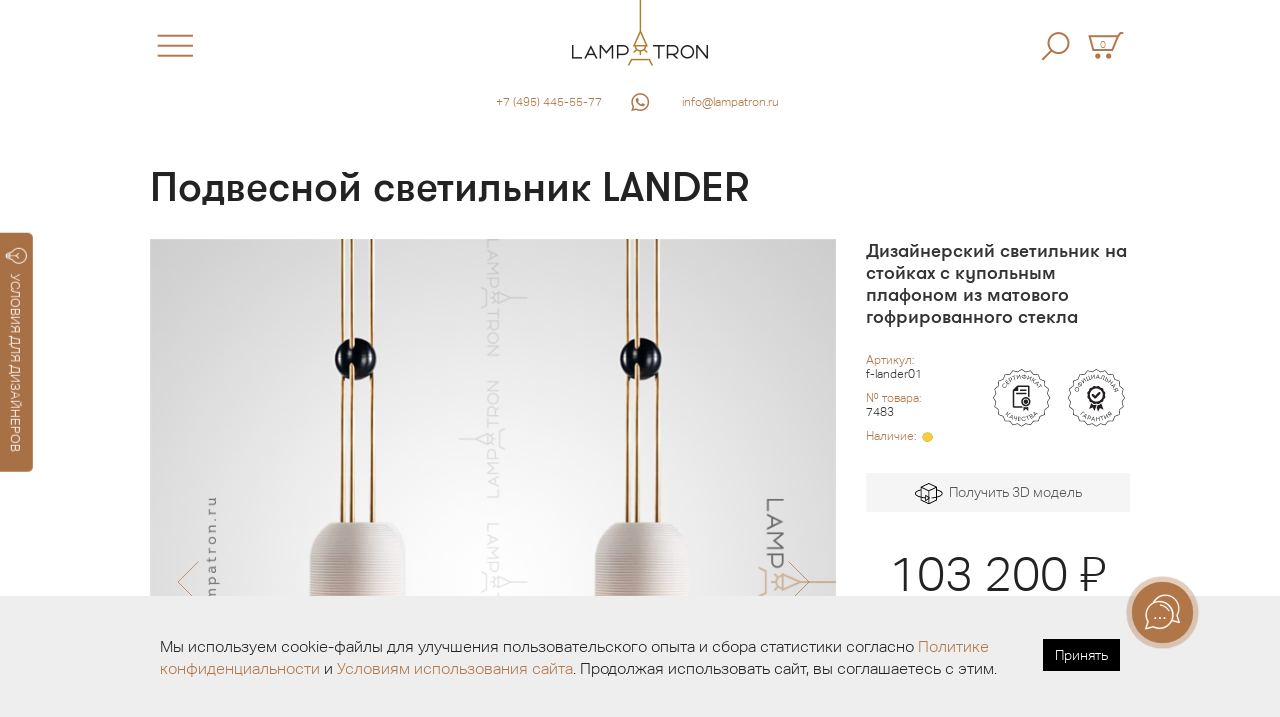

--- FILE ---
content_type: text/html; charset=utf-8
request_url: https://www.lampatron.ru/cat/item/design-lamps-lander/
body_size: 11208
content:








<!doctype html>
<html lang="ru">
    <head>
        <meta charset="utf-8">
        <meta http-equiv="X-UA-Compatible" content="IE=edge">
        
        

        <meta name="viewport" content="width=device-width, initial-scale=1">
        <link rel="shortcut icon" href="/static/img/favicon@2x.png" type="image/png" />
        <link rel="apple-touch-icon" href="/static/img/lights-touch-icon@2x.png">
        <meta name="description" content="Дизайнерский светильник на стойках с купольным плафоном из матового гофрированного стекла" />
        <meta name="keywords" content="lampatron, высокий, освещение, стойки, люстра, дизайнерский, наличие, лампатрон, модерн, светильник, купить, подвесной" />

        <meta name="p:domain_verify" content="0112f96470c76a203b29c4628c8c01cf"/>

        <meta property="og:title" content="Подвесной светильник LANDER ">
        <meta property="og:type" content="website">
        <meta property="og:image" content="https://www.lampatron.ru/media/design-lamps/design-lamps-lander-p767.jpg">
        <meta property="og:image:secure_url" content="https://www.lampatron.ru/media/design-lamps/design-lamps-lander-p767.jpg">
        <meta property="og:image:type" content="image/jpeg">
        <meta name="twitter:card" content="summary_large_image">
        <meta property="og:image:width" content="800">
        <meta property="og:image:height" content="800">

        <meta property="og:url" content="https://www.lampatron.ru/cat/item/design-lamps-lander/" />

        
        
        <meta name="yandex-verification" content="b2ec78e05f1a1508" />
        

        <meta name="google-site-verification" content="pSgZYVkZyAlytxpCh_-gYFBhmjmVPO8V5i72anmXHGs" />

        
            <link rel="stylesheet" href="/static/css/base2.min.css?132">
        


         <link rel="canonical" href="https://www.lampatron.ru/cat/item/design-lamps-lander/">

        
        
        <title>
	

			
				Подвесной светильник LANDER.
			

	

	  Место, где Новинки появляются первыми. Доставка по всей России.

	LAMPATRON: Официальный интернет-магазин дизайнерских люстр и светильников. Шоурум в Москве.

</title>

        



        
            
            <!-- Yandex.Metrika counter -->
<script type="text/javascript" >
  (function(m,e,t,r,i,k,a){m[i]=m[i]||function(){(m[i].a=m[i].a||[]).push(arguments)};
  m[i].l=1*new Date();k=e.createElement(t),a=e.getElementsByTagName(t)[0],k.async=1,k.src=r,a.parentNode.insertBefore(k,a)})
  (window, document, "script", "https://mc.yandex.ru/metrika/tag.js", "ym");

  ym(41118169, "init", {
       clickmap:true,
       trackLinks:true,
       accurateTrackBounce:true,
       webvisor:true,
       ecommerce:"dataLayer"
  });
</script>
<noscript><div><img src="https://mc.yandex.ru/watch/41118169" style="position:absolute; left:-9999px;" alt="" /></div></noscript>
<!-- /Yandex.Metrika counter -->

            
            

            
            <script type="text/javascript">!function(){var t=document.createElement("script");t.type="text/javascript",t.async=!0,t.src='https://vk.com/js/api/openapi.js?169',t.onload=function(){VK.Retargeting.Init("VK-RTRG-1290726-4Glrg"),VK.Retargeting.Hit()},document.head.appendChild(t)}();</script><noscript><img src="https://vk.com/rtrg?p=VK-RTRG-1290726-4Glrg" style="position:fixed; left:-999px;" alt=""/></noscript>


            <!-- Top.Mail.Ru counter -->
<script type="text/javascript">
var _tmr = window._tmr || (window._tmr = []);
_tmr.push({id: "3284054", type: "pageView", start: (new Date()).getTime()});
(function (d, w, id) {
  if (d.getElementById(id)) return;
  var ts = d.createElement("script"); ts.type = "text/javascript"; ts.async = true; ts.id = id;
  ts.src = "https://top-fwz1.mail.ru/js/code.js";
  var f = function () {var s = d.getElementsByTagName("script")[0]; s.parentNode.insertBefore(ts, s);};
  if (w.opera == "[object Opera]") { d.addEventListener("DOMContentLoaded", f, false); } else { f(); }
})(document, window, "tmr-code");
</script>
<noscript><div><img src="https://top-fwz1.mail.ru/counter?id=3284054;js=na" style="position:absolute;left:-9999px;" alt="Top.Mail.Ru" /></div></noscript>
<!-- /Top.Mail.Ru counter -->

            <script async type="text/javascript">
(function ct_load_script() {
var ct = document.createElement('script'); ct.type = 'text/javascript'; ct.async=true; ct.rel="preload";
ct.src = document.location.protocol+'//cc.calltracking.ru/phone.dd163.13804.async.js?nc='+Math.floor(new Date().getTime()/300000);
var s = document.getElementsByTagName('script')[0]; s.parentNode.insertBefore(ct, s);
})();
</script>

        


        
            <!-- Marquiz script start -->
<script>
(function(w, d, s, o){
  var j = d.createElement(s); j.async = true; j.src = '//script.marquiz.ru/v2.js';j.onload = function() {
    if (document.readyState !== 'loading') Marquiz.init(o);
    else document.addEventListener("DOMContentLoaded", function() {
      Marquiz.init(o);
    });
  };
  d.head.insertBefore(j, d.head.firstElementChild);
})(window, document, 'script', {
    host: '//quiz.marquiz.ru',
    region: 'ru',
    id: '693c1b63716bc5001966bf28',
    autoOpen: 90,
    autoOpenFreq: 'once',
    openOnExit: false,
    disableOnMobile: false
  }
);
</script>
<!-- Marquiz script end -->
        


        <!-- wazzup -->
        
            <script>(function(a,m,o,c,r,m){a[m]={id:"392819",hash:"355e59ce1bfe5a9ac4597234baaf879ff9f1896407a4b4aee1e1820dd9479556",locale:"ru",inline:false,setMeta:function(p){this.params=(this.params||[]).concat([p])}};a[o]=a[o]||function(){(a[o].q=a[o].q||[]).push(arguments)};var d=a.document,s=d.createElement('script');s.async=true;s.id=m+'_script';s.src='https://gso.amocrm.ru/js/button.js?1693318716';d.head&&d.head.appendChild(s)}(window,0,'amoSocialButton',0,0,'amo_social_button'));</script>
        

        


        <script type="application/ld+json">
    {
        "@context": "https://schema.org",
        "@type": "Organization",
        "url": "https://www.lampatron.ru/",
        "logo": "https://www.lampatron.ru/static/img/og-image.jpg",
        "contactPoint": [{
            "@type": "ContactPoint",
            "telephone": "+7-495-532-76-95",
            "email": "info@lampatron.ru",
            "address": "г. Москва, ул. Бутлерова, д. 17, офис 3142",
            "contactType": "customer service"
        }]
    }
</script>


    </head>

<body>


<script>

var CookieBanner = (function() {
    return {
        'createCookieWhenBannerIsShown': false,
        'createCookieWhenAcceptIsClicked': true,
        'cookieDuration': 14,                   // Number of days before the cookie expires, and the banner reappears
        'cookieName': 'cookieConsent',          // Name of our cookie
        'cookieValue': 'accepted',              // Value of cookie

        '_createDiv': function(html) {
            var bodytag = document.getElementsByTagName('body')[0];
            var div = document.createElement('div');
            div.setAttribute('id','cookie-law');
            div.innerHTML = html;

            // bodytag.appendChild(div); // Adds the Cookie Law Banner just before the closing </body> tag
            // or
            bodytag.insertBefore(div,bodytag.firstChild); // Adds the Cookie Law Banner just after the opening <body> tag

            document.getElementsByTagName('body')[0].className+=' cookiebanner'; //Adds a class tothe <body> tag when the banner is visible

            if (CookieBanner.createCookieWhenBannerIsShown) {
                CookieBanner.createAcceptCookie();
            }
        },

        '_createCookie': function(name, value, days) {
            var expires;
            if (days) {
                var date = new Date();
                date.setTime(date.getTime()+(days*24*60*60*1000));
                expires = "; expires="+date.toGMTString();
            }
            else {
                expires = "";
            }
            document.cookie = name+"="+value+expires+"; path=/";
        },

        '_checkCookie': function(name) {
            var nameEQ = name + "=";
            var ca = document.cookie.split(';');
            for(var i=0;i < ca.length;i++) {
                var c = ca[i];
                while (c.charAt(0)==' ') c = c.substring(1,c.length);
                if (c.indexOf(nameEQ) == 0) return c.substring(nameEQ.length,c.length);
            }
            return null;
        },

        '_eraseCookie': function(name) {
            CookieBanner._createCookie(name,"",-1);
        },

        'createAcceptCookie': function() {
            CookieBanner._createCookie(CookieBanner.cookieName, CookieBanner.cookieValue, CookieBanner.cookieDuration); // Create the cookie
        },

        'closeBanner': function() {
            var element = document.getElementById('cookie-law');
            element.parentNode.removeChild(element);
        },

        'accept': function() {
            CookieBanner.createAcceptCookie();
            CookieBanner.closeBanner();
        },

        'showUnlessAccepted': function(html) {
            //alert(CookieBanner._checkCookie(CookieBanner.cookieName));
            //alert(document.cookie);
            if(CookieBanner._checkCookie(CookieBanner.cookieName) != CookieBanner.cookieValue){
                CookieBanner._createDiv(html);
            }
        }

    }

})();

// window.onload = function(){
document.addEventListener("DOMContentLoaded", () => {
    //var html = '<p>Our website uses cookies. By continuing we assume your permission to deploy cookies, as detailed in our <a href="/privacy-cookies-policy/" rel="nofollow" title="Privacy &amp; Cookies Policy">privacy and cookies policy</a>. <a class="close-cookie-banner" href="javascript:void(0);" onclick="CookieBanner.accept();"><span>X</span></a></p>'
    var html = '<div class="cookie-box"><div class="cookie-text">' +
        'Мы используем cookie-файлы для улучшения пользовательского опыта и сбора статистики согласно '+
        '<a href="/page/privacy-policy/">Политике конфиденциальности</a> и <a href="/page/terms-of-use/">Условиям использования сайта</a>. Продолжая использовать сайт, вы соглашаетесь с этим. ' +

        '</div>'

    // Add the accept button
    html += '<div class="cookie-btn-box"><a href="javascript:void(0);" onclick="CookieBanner.accept();" class="cookie-btn">Принять</a></div></div>';

    CookieBanner.showUnlessAccepted(html);
    //CookieBanner._eraseCookie('cookieConsent');
});


</script>




    





    <button onclick="Marquiz.showModal('618a91f586e41f003f141186')" class="marquiz-custom-button  marquiz-custom-button-pulse" ><img src="/static/icon/bulb2.svg" class="marquiz-custom-button-icon ">УСЛОВИЯ ДЛЯ ДИЗАЙНЕРОВ</button>






<div id="main-content">

<div class="menu-slider" id="menu-slider">
    <div class="header-box clearfix">

    <div class="menu">
        <div class="close">
            <a href="#" id="menu-close" class="close"><img src="/static/img/close@2x.png" class="icon-close"></a>
        </div>

        <div class="logo-big">
            
            <a href="/"><img src="/static/img/lampatron-big@2x.png" class="logo-big-pix"></a>
        </div>

        <div class="cart">
            <a href="/cart/"><img src="/static/img/cart@2x.png" class="icon-cart"><span class="cart-num">0</span></a>
        </div>
    </div>

    </div>


        <div class="box"><div class="inside">


        <form action="/cat/search/" method="get">
            <div class="search-line" style="margin; 0 auto;">
                 <input type="text" name="q" class="search-input" placeholder="Поиск в каталоге">

                 <input type="image" src="/static/img/search@2x.png" class="search-loop">
            </div>

        </form>
        <div style="margin-top: 10px;">
            <a href="/cat/search/">Расширенный поиск&nbsp;&rarr;</a>

        </div>

        <!-- search form -->


        

        <!-- search form end -->

        </div></div>

        <div class="menu-items">
        <ul class="menu-items-ul">
        
            
                 <li class="menu-items-li"><a href="/opt/">♥ Сотрудничество ♥</a></li>
            
        
            
                 <li class="menu-items-li"><a href="/page/contact/">Контакты</a></li>
            
        
            
                 <li class="menu-items-li"><a href="/blog/vs/">• Выбор по картинкам в интернете: Ожидание и реальность •</a></li>
            
        
            
                 <li class="menu-items-li"><a href="https://www.lampatron.ru/page/showroom/">• ШОУРУМ •</a></li>
            
        
            
                 <li class="menu-items-li"><a href="/cat/new/">• НОВИНКИ •</a></li>
            
        
            
                 <li class="menu-items-li"><a href="/page/whitegloves/">«Свет в Белых Перчатках» ᶰᵉʷ</a></li>
            
        
            
                 <li class="menu-items-li"><a href="https://www.lampatron.ru/cat/bysubtype/design-lamps/chand/">Люстры</a></li>
            
        
            
                 <li class="menu-items-li"><a href="https://www.lampatron.ru/cat/new/#rings">Люстры кольцевые</a></li>
            
        
            
                 <li class="menu-items-li"><a href="https://www.lampatron.ru/cat/bysubtype/design-lamps/pendants/">Светильники и подвесной свет</a></li>
            
        
            
                 <li class="menu-items-li"><a href="https://www.lampatron.ru/cat/bysubtype/design-lamps/braa/">Бра и настенное освещение</a></li>
            
        
            
                 <li class="menu-items-li"><a href="https://www.lampatron.ru/cat/bysubtype/design-lamps/reyka/">Люстры на кухню | Реечные светильники</a></li>
            
        
            
                 <li class="menu-items-li"><a href="https://www.lampatron.ru/cat/new/#ceiling">Потолочные светильники</a></li>
            
        
            
                 <li class="menu-items-li"><a href="https://www.lampatron.ru/cat/bysubtype/design-lamps/ceiling-chandelier/">Люстры для низких потолков</a></li>
            
        
            
                 <li class="menu-items-li"><a href="https://www.lampatron.ru/cat/new/#floorlamps">Торшеры</a></li>
            
        
            
                 <li class="menu-items-li"><a href="https://www.lampatron.ru/cat/new/#tablelamps">Настольные лампы</a></li>
            
        
            
                 <li class="menu-items-li"><a href="https://www.lampatron.ru/cat/new/#spots">Точечный свет</a></li>
            
        
            
                 <li class="menu-items-li"><a href="/page/skylinetrack/">Натяжная трековая система SKYLINE ᶰᵉʷ</a></li>
            
        
            
                 <li class="menu-items-li"><a href="https://www.lampatron.ru/page/striplight/">Конструктор освещения STRIPLIGHT</a></li>
            
        
            
                 <li class="menu-items-li"><a href="https://www.lampatron.ru/page/dna-system/">Гибкая трековая система DNA ᶰᵉʷ</a></li>
            
        
            
                 <li class="menu-items-li"><a href="https://www.lampatron.ru/page/hi5/">Ультратонкая магнитная система — Hi5 ᶰᵉʷ</a></li>
            
        
            
                 <li class="menu-items-li menu-items-li-sep"></li>
            
        
            
                 <li class="menu-items-li menu-items-li-sep"></li>
            
        
            
                 <li class="menu-items-li"><a href="/opt/">• Оптовым покупателям •</a></li>
            
        
            
                 <li class="menu-items-li"><a href="https://www.lampatron.ru/page/distributors/">• Магазинам и дистрибьюторам •</a></li>
            
        
            
                 <li class="menu-items-li menu-items-li-sep"></li>
            
        
            
                 <li class="menu-items-li menu-items-li-sep"></li>
            
        
            
                 <li class="menu-items-li"><a href="/page/delivery/">Доставка и оплата</a></li>
            
        
            
                 <li class="menu-items-li"><a href="/page/reclamation/">Возврат и обмен товара</a></li>
            
        
            
                 <li class="menu-items-li"><a href="/page/job/">Вакансии</a></li>
            
        
            
                 <li class="menu-items-li menu-items-li-sep"></li>
            
        
            
                 <li class="menu-items-li menu-items-li-sep"></li>
            
        
            
                 <li class="menu-items-li"><a href="/page/lumins/">Как выбирать светодиодную люстру</a></li>
            
        
            
                 <li class="menu-items-li"><a href="https://www.lampatron.ru/page/socket/">Цоколи ламп для светильников и люстр — как выбрать?</a></li>
            
        
            
                 <li class="menu-items-li"><a href="https://www.lampatron.ru/blog/kitchen/">Люстры на кухню, как выбрать?</a></li>
            
        
            
                 <li class="menu-items-li"><a href="https://lampatron.club/category/live/">• Проекты •</a></li>
            
        
            
                 <li class="menu-items-li"><a href="https://www.lampatron.ru/blog/vs/">• Почему наш свет того стоит •</a></li>
            
        
            
                 <li class="menu-items-li menu-items-li-sep"></li>
            
        
            
                 <li class="menu-items-li"><a href="/page/terms-of-use/">Условия использования Сайта</a></li>
            
        
            
                 <li class="menu-items-li"><a href="/page/privacy-policy/">Политика обработки персональных данных</a></li>
            
        
        </ul>
        </div>

     <div class="menu-contact">
        <ul>
            <li><div class="ya-phone"><a href="tel:+7 (495) 445-55-77">+7 (495) 445-55-77</a></div></li>

            

            
            
            <li><a href="mailto:info@lampatron.ru">info@lampatron.ru</a></li>

        </ul>
    </div>


    <div class="menu-contact">
        <ul>

            

            

            
                <li><a href="https://t.me/lampatron" target="blank"><img src="/static/icon/telegram-bej.svg" width="28" class="icon-menu"></a></li>
            

            
                <li><a href="https://vk.com/lampatron" target="blank"><img src="/static/icon/vk-bej.svg" width="28" class="icon-menu"></a></li>
            


            
                <li><a href="https://wa.me/79859224848?text=Привет,%20Лампатрон" target="blank"><img src="/static/icon/whatsapp-bej.svg"  class="icon-menu2" width="34"></a></li>
            


        </ul>
    </div>



</div>



<header id="intro" >
    <div class="header-box">
    <div class="hamburger">
        <a href="#" id="menu-open" class="hamburger"><img src="/static/img/hamburger@2x.png" class="icon-hamburger"></a>
    </div>


    <div class="logo">
        <a href="/"><img src="/static/img/lampatron-wide-logo-3@2x.png" class="logo-pix"></a>

        <div class="logo-phone">
            <div class="logo-phone-line"><div class="ya-phone"><a href="tel:+7 (495) 445-55-77">+7 (495) 445-55-77</a></div></div>
            
        </div>

    </div>




    <div class="cart">

            <a href="/cart/"><img src="/static/img/cart@2x.png" class="icon-cart"><span class="cart-num">0</span></a>

            <a href="/cat/search/" class="hide-on-mobile"><img src="/static/img/search@2x.png" class="icon-searchme"></a>

            


    </div>
    </div>

</header>

<div class="top-contact" >
    <div class="top-contact-item1">
        <span class="top-contact-text"><a href="tel:+7 (495) 445-55-77">+7 (495) 445-55-77</a></span>
    </div>
    <div class="top-contact-item-c">
        <a href="https://wa.me/79859224848?text=Привет,%20Лампатрон" target="blank"><img src="/static/icon/whatsapp-bej.svg"  width="20"></a>
    </div>
    <div class="top-contact-item2 ">
        <span class="top-contact-text">&nbsp;<a href="mailto:info@lampatron.ru">info@lampatron.ru</a></span>
    </div>
</div>




<div id="content">















<section class="box">
<div class="inside">

	
		<h1>
			
				Подвесной светильник LANDER
			

		</h1>
	

	<div class="prod-info">

		<div class="prod-pix-box" id="prod-pix-box">

			<div class="prod-pixx" id='prod-pixx'>
				<div ><img src="/media/design-lamps/design-lamps-lander-b433.jpg" class="prod-pix1" title="LANDER - Светильники">
				</div>
			 	
			 		<div><img src="/static/img/prod-loading.png" data-original="/media/design-lamps/7483/lander-p926.jpg" class="prod-pix1" data-lazy="/media/design-lamps/7483/lander-p926.jpg" id="bigpix-73804" data-big-num="1"></div>
			 	
			 		<div><img src="/static/img/prod-loading.png" data-original="/media/design-lamps/7483/lander-p254.jpg" class="prod-pix1" data-lazy="/media/design-lamps/7483/lander-p254.jpg" id="bigpix-73724" data-big-num="2"></div>
			 	
			 		<div><img src="/static/img/prod-loading.png" data-original="/media/design-lamps/7483/lander-p544.jpg" class="prod-pix1" data-lazy="/media/design-lamps/7483/lander-p544.jpg" id="bigpix-73723" data-big-num="3"></div>
			 	
			 		<div><img src="/static/img/prod-loading.png" data-original="/media/design-lamps/7483/lander-p298.jpg" class="prod-pix1" data-lazy="/media/design-lamps/7483/lander-p298.jpg" id="bigpix-73731" data-big-num="4"></div>
			 	
			 		<div><img src="/static/img/prod-loading.png" data-original="/media/design-lamps/7483/lander-p104.jpg" class="prod-pix1" data-lazy="/media/design-lamps/7483/lander-p104.jpg" id="bigpix-73728" data-big-num="5"></div>
			 	
			 		<div><img src="/static/img/prod-loading.png" data-original="/media/design-lamps/7483/lander-p513.jpg" class="prod-pix1" data-lazy="/media/design-lamps/7483/lander-p513.jpg" id="bigpix-73727" data-big-num="6"></div>
			 	
			 		<div><img src="/static/img/prod-loading.png" data-original="/media/design-lamps/7483/lander-p235.jpg" class="prod-pix1" data-lazy="/media/design-lamps/7483/lander-p235.jpg" id="bigpix-73725" data-big-num="7"></div>
			 	
			 		<div><img src="/static/img/prod-loading.png" data-original="/media/design-lamps/7483/lander-p377.jpg" class="prod-pix1" data-lazy="/media/design-lamps/7483/lander-p377.jpg" id="bigpix-73726" data-big-num="8"></div>
			 	
			 		<div><img src="/static/img/prod-loading.png" data-original="/media/design-lamps/7483/lander-p432.jpg" class="prod-pix1" data-lazy="/media/design-lamps/7483/lander-p432.jpg" id="bigpix-73729" data-big-num="9"></div>
			 	
			 		<div><img src="/static/img/prod-loading.png" data-original="/media/design-lamps/7483/lander-p705.jpg" class="prod-pix1" data-lazy="/media/design-lamps/7483/lander-p705.jpg" id="bigpix-73730" data-big-num="10"></div>
			 	
			 		<div><img src="/static/img/prod-loading.png" data-original="/media/design-lamps/7483/lander-p823.jpg" class="prod-pix1" data-lazy="/media/design-lamps/7483/lander-p823.jpg" id="bigpix-73732" data-big-num="11"></div>
			 	

			</div>

			<div class="prod-slidexx">
				<div><img src="/media/design-lamps/design-lamps-lander-b433_jpg_200x200_sharpen_q90.jpg" class="prod-slidexx-item" ></div>
			
				<div><img src="/media/design-lamps/7483/lander-p926_jpg_200x200_sharpen_q90.jpg" class="prod-slidexx-item" alt=""></div>
				
				<div><img src="/media/design-lamps/7483/lander-p254_jpg_200x200_sharpen_q90.jpg" class="prod-slidexx-item" alt=""></div>
				
				<div><img src="/media/design-lamps/7483/lander-p544_jpg_200x200_sharpen_q90.jpg" class="prod-slidexx-item" alt=""></div>
				
				<div><img src="/media/design-lamps/7483/lander-p298_jpg_200x200_sharpen_q90.jpg" class="prod-slidexx-item" alt=""></div>
				
				<div><img src="/media/design-lamps/7483/lander-p104_jpg_200x200_sharpen_q90.jpg" class="prod-slidexx-item" alt=""></div>
				
				<div><img src="/media/design-lamps/7483/lander-p513_jpg_200x200_sharpen_q90.jpg" class="prod-slidexx-item" alt=""></div>
				
				<div><img src="/media/design-lamps/7483/lander-p235_jpg_200x200_sharpen_q90.jpg" class="prod-slidexx-item" alt=""></div>
				
				<div><img src="/media/design-lamps/7483/lander-p377_jpg_200x200_sharpen_q90.jpg" class="prod-slidexx-item" alt=""></div>
				
				<div><img src="/media/design-lamps/7483/lander-p432_jpg_200x200_sharpen_q90.jpg" class="prod-slidexx-item" alt=""></div>
				
				<div><img src="/media/design-lamps/7483/lander-p705_jpg_200x200_sharpen_q90.jpg" class="prod-slidexx-item" alt=""></div>
				
				<div><img src="/media/design-lamps/7483/lander-p823_jpg_200x200_sharpen_q90.jpg" class="prod-slidexx-item" alt=""></div>
				


			</div>
			

			<div class="paging-goto"><span class="paging-goto-curr">1/12</span> &nbsp;&nbsp;


				

					<a href="#to-1-4" class="slick-goto active" data-slick-goto="0">1&ndash;4</a>

				

					<a href="#to-5-12" class="slick-goto " data-slick-goto="4">5&ndash;12</a>

				


				

			</div>

			

			


			



			

			<aside class="prod-rel-box prod-rel-box-big">
				<h4 class="prod-rel-title">С этим товаром выбирают</h4>
			<div class="prod-rel">
				

					<div class="prod-rel-item">
						<a href="/cat/item/design-lamps-liebe/">
							<img src="/media/design-lamps/design-lamps-liebe-599-p217_jpg_200x200_sharpen_q90.jpg" class="prod-rel-pix" alt="LIEBE">
						<span class="prod-rel-item-title">LIEBE</span>
						</a>
					</div>

				

					<div class="prod-rel-item">
						<a href="/cat/item/design-lamps-clarity/">
							<img src="/media/design-lamps/design-lamps-clarity-p296_jpg_200x200_sharpen_q90.jpg" class="prod-rel-pix" alt="CLARITY">
						<span class="prod-rel-item-title">CLARITY</span>
						</a>
					</div>

				

					<div class="prod-rel-item">
						<a href="/cat/item/design-lamps-jolly/">
							<img src="/media/design-lamps/design-lamps-jolly-p208_jpg_200x200_sharpen_q90.jpg" class="prod-rel-pix" alt="JOLLY">
						<span class="prod-rel-item-title">JOLLY</span>
						</a>
					</div>

				

					<div class="prod-rel-item">
						<a href="/cat/item/design-lamps-jozefina/">
							<img src="/media/design-lamps/design-lamps-jozefina-p910_jpg_200x200_sharpen_q90.jpg" class="prod-rel-pix" alt="JOZEFINA">
						<span class="prod-rel-item-title">JOZEFINA</span>
						</a>
					</div>

				

					<div class="prod-rel-item">
						<a href="/cat/item/design-lamps-antti/">
							<img src="/media/design-lamps/design-lamps-lolita-663-p506_jpg_200x200_sharpen_q90.jpg" class="prod-rel-pix" alt="ANTTI">
						<span class="prod-rel-item-title">ANTTI</span>
						</a>
					</div>

				

					<div class="prod-rel-item">
						<a href="/cat/item/design-lamps-taisto/">
							<img src="/media/design-lamps/design-lamps-taisto-212-p155_jpg_200x200_sharpen_q90.jpg" class="prod-rel-pix" alt="TAISTO">
						<span class="prod-rel-item-title">TAISTO</span>
						</a>
					</div>

				

					<div class="prod-rel-item">
						<a href="/cat/item/design-lamps-lyse/">
							<img src="/media/design-lamps/design-lamps-lyse-p714_jpg_200x200_sharpen_q90.jpg" class="prod-rel-pix" alt="LYSE">
						<span class="prod-rel-item-title">LYSE</span>
						</a>
					</div>

				

					<div class="prod-rel-item">
						<a href="/cat/item/design-lamps-palomba/">
							<img src="/media/design-lamps/design-lamps-palomba-p435_jpg_200x200_sharpen_q90.jpg" class="prod-rel-pix" alt="PALOMBA">
						<span class="prod-rel-item-title">PALOMBA</span>
						</a>
					</div>

				

					<div class="prod-rel-item">
						<a href="/cat/item/design-lamps-dagfin/">
							<img src="/media/design-lamps/design-lamps-dagfin-466-p934_jpg_200x200_sharpen_q90.jpg" class="prod-rel-pix" alt="DAGFIN">
						<span class="prod-rel-item-title">DAGFIN</span>
						</a>
					</div>

				

					<div class="prod-rel-item">
						<a href="/cat/item/design-lamps-tolle/">
							<img src="/media/design-lamps/design-lamps-tolle-310-p407_jpg_200x200_sharpen_q90.jpg" class="prod-rel-pix" alt="TOLLE">
						<span class="prod-rel-item-title">TOLLE</span>
						</a>
					</div>

				

					<div class="prod-rel-item">
						<a href="/cat/item/design-lamps-lander-wall/">
							<img src="/media/design-lamps/design-lamps-lander-wall-p239_jpg_200x200_sharpen_q90.jpg" class="prod-rel-pix" alt="LANDER WALL">
						<span class="prod-rel-item-title">LANDER WALL</span>
						</a>
					</div>

				
			</div>
			</aside>

			


		</div>

		<div class="prod-text">

			<div class="prod-val">
				
				<h2 class="prod-headline-h2">Дизайнерский светильник на стойках с купольным плафоном из матового гофрированного стекла</h2>
				<div class="prod-art-box clearfix">
					<div class="prod-art-left">
						<div class="prod-articil" style="line-height: 120%; margin-bottom: 10px; ">Артикул: <br><span id="articul" style="color: #333">f-lander01</span></div>

						<div class="prod-articil" style="line-height: 120%; margin-bottom: 10px; ">№ товара: <br><span style="color: #333" id="prod-full-id">7483</span></div>


						<div class="prod-articil" style="line-height: 120%">Наличие: <span id="deliver" style="color: #333">&nbsp;<img src="/static/icon/avalible-circle-yellow.svg" style="display: inline; height: 0.9em;"></span></div>


					</div>
					<div class="prod-cert-right">
						<img src="/static/img/icon-guard.svg" class="prod-cert-svg">
					</div>
				</div>
				

				
					<div style="margin-top: 30px;"><a href="https://mrqz.me/62feaf0ca16239004f48f73a" class="down3d"><img src="/static/icon/down3d.svg" class="icon-3d">&nbsp;&nbsp;Получить 3D модель</a><div>
				

				

				


				
			</div>
		
			<div class="prod-price-box"  >

				
					<span id="prod-price-digit">103&nbsp;200</span> <span class="rub">Я</span>
					
				



			</div>
			

			

			
			<div class="prod-button">

				<form method="get" action="/cart/add2/" accept-charset="utf-8" id="form-add-item">
				
				<input type="hidden" name="add_id" id="id_add_id" value="7483">
				
				
				
				<input type="submit" class="button-buy3" value=" Добавить в корзину " id="add-item">
				</form>

			



				


				

				

				
					<a href="https://mrqz.me/689d10c6f2937a0019003c32" class="button-white" target="blank" >► Получить живые фото или видео этой модели</a>
				


				


				
				<br>
				<p class="prod-headline-h2" style="margin-bottom: -20px;">Характеристики</p>
				    


<table class="tab-info">
	
		<tr>
			
				
					<td>Материал</td>
				

				<td>Латунь, Стекло, Мрамор</td>
			

		</tr>
	
		<tr>
			
				
					<td>Цвета</td>
				

				<td>Латунь</td>
			

		</tr>
	
		<tr>
			
				
					<td>Размеры</td>
				

				<td>(Диаметр × Высота)</td>
			

		</tr>
	
		<tr>
			
				
					<td>3 лампы</td>
				

				<td>Ø 22 × 135 см</td>
			

		</tr>
	
		<tr>
			
				
					<td>Плафон</td>
				

				<td>Ø 22 × 40 см</td>
			

		</tr>
	
		<tr>
			
				
					<td>Тип цоколя</td>
				

				<td>Е14</td>
			

		</tr>
	

</table>


				



<div class="prod-nb3">
    <ul>

<li><img src="/media/icons/snowflakejpg-ico384.jpg" class="prod-nb3-icon"><p><strong>«ЗИМНИЙ СКИДКОПАД 2026»</strong> </p> <p>► <strong>-20% на ВСЕ</strong> по ПРОМОКОДУ <strong>«SNEGOWEEK26»</strong>. </p> <p>► <strong>до -50%</strong> на складские модели из наличия в Москве! </p> <p>Каталог и промокод на модели в наличии со скидками тут:</p> <p>► <a href="https://mrqz.me/693c1b63716bc5001966bf28"><strong>Получить каталог со скидками</strong></a>. </p> <p>Скорее забирайте ваши светильники на праздничных условиях, пока это не сделал другой Дед Мороз!</p> <hr /></li>


<li><img src="/media/icons/ico-tag-03jpg-ico105.jpg" class="prod-nb3-icon"><p><strong>Нужен свет до Нового Года?</strong> </p> <p><strong>Получите полный каталог люстр и светильников <a href="https://mrqz.me/68c0967ba7598a0019e612e8">В НАЛИЧИИ</a> на складе в Москве</strong></p> <p><a href="https://mrqz.me/68c0967ba7598a0019e612e8"><strong>● ПОЛУЧИТЬ СПИСОК ●</strong></a> </p> <hr /></li>


<li><img src="/media/icons/ico-heart-02jpg-ico212.jpg" class="prod-nb3-icon"><p><strong>Вы дизайнер интерьера, комплектатор, архитектор или оптовый покупатель?</strong> </p> <p><a href="https://mrqz.me/618a91f586e41f003f141186">Прямо сейчас получите лучшие условия работы на рынке освещения России.</a></p> <p><a href="https://mrqz.me/618a91f586e41f003f141186"><strong>● ПОЛУЧИТЬ УСЛОВИЯ ●</strong></a> </p> <hr /></li>


<li><img src="/media/icons/telegram-logo3png-ico488.png" class="prod-nb3-icon"><p><strong>Остались вопросы?</strong> </p> <p><a href="https://t.me/lampatron_bot"><strong>Получите консультацию менеджера в Telegram</strong></a> </p> <p><a href="https://t.me/lampatron_bot">● <strong>ПОЛУЧИТЬ КОНСУЛЬТАЦИЮ</strong> ●</a> </p> <hr /></li>


<li><img src="/media/icons/ico-whats-02jpg-ico556.jpg" class="prod-nb3-icon"><p><a href="https://wa.me/79859224848"><strong>Получите консультацию менеджера по WhatsApp</strong></a> </p> <p><a href="https://wa.me/79859224848">● <strong>ПОЛУЧИТЬ КОНСУЛЬТАЦИЮ</strong> ●</a> </p> <hr /></li>


    </ul>
</div>




			</div>

			

			<aside class="prod-rel-box prod-rel-box-small">
				<h4 class="prod-rel-title">С этим товаром выбирают</h4>
			<div class="prod-rel">
				

					<div class="prod-rel-item">
						<a href="/cat/item/design-lamps-liebe/">
							<img src="/media/design-lamps/design-lamps-liebe-599-p217_jpg_200x200_sharpen_q90.jpg" class="prod-rel-pix" alt="LIEBE">
						<span class="prod-rel-item-title">LIEBE</span>
						</a>
					</div>

				

					<div class="prod-rel-item">
						<a href="/cat/item/design-lamps-clarity/">
							<img src="/media/design-lamps/design-lamps-clarity-p296_jpg_200x200_sharpen_q90.jpg" class="prod-rel-pix" alt="CLARITY">
						<span class="prod-rel-item-title">CLARITY</span>
						</a>
					</div>

				

					<div class="prod-rel-item">
						<a href="/cat/item/design-lamps-jolly/">
							<img src="/media/design-lamps/design-lamps-jolly-p208_jpg_200x200_sharpen_q90.jpg" class="prod-rel-pix" alt="JOLLY">
						<span class="prod-rel-item-title">JOLLY</span>
						</a>
					</div>

				

					<div class="prod-rel-item">
						<a href="/cat/item/design-lamps-jozefina/">
							<img src="/media/design-lamps/design-lamps-jozefina-p910_jpg_200x200_sharpen_q90.jpg" class="prod-rel-pix" alt="JOZEFINA">
						<span class="prod-rel-item-title">JOZEFINA</span>
						</a>
					</div>

				

					<div class="prod-rel-item">
						<a href="/cat/item/design-lamps-antti/">
							<img src="/media/design-lamps/design-lamps-lolita-663-p506_jpg_200x200_sharpen_q90.jpg" class="prod-rel-pix" alt="ANTTI">
						<span class="prod-rel-item-title">ANTTI</span>
						</a>
					</div>

				

					<div class="prod-rel-item">
						<a href="/cat/item/design-lamps-taisto/">
							<img src="/media/design-lamps/design-lamps-taisto-212-p155_jpg_200x200_sharpen_q90.jpg" class="prod-rel-pix" alt="TAISTO">
						<span class="prod-rel-item-title">TAISTO</span>
						</a>
					</div>

				

					<div class="prod-rel-item">
						<a href="/cat/item/design-lamps-lyse/">
							<img src="/media/design-lamps/design-lamps-lyse-p714_jpg_200x200_sharpen_q90.jpg" class="prod-rel-pix" alt="LYSE">
						<span class="prod-rel-item-title">LYSE</span>
						</a>
					</div>

				

					<div class="prod-rel-item">
						<a href="/cat/item/design-lamps-palomba/">
							<img src="/media/design-lamps/design-lamps-palomba-p435_jpg_200x200_sharpen_q90.jpg" class="prod-rel-pix" alt="PALOMBA">
						<span class="prod-rel-item-title">PALOMBA</span>
						</a>
					</div>

				

					<div class="prod-rel-item">
						<a href="/cat/item/design-lamps-dagfin/">
							<img src="/media/design-lamps/design-lamps-dagfin-466-p934_jpg_200x200_sharpen_q90.jpg" class="prod-rel-pix" alt="DAGFIN">
						<span class="prod-rel-item-title">DAGFIN</span>
						</a>
					</div>

				

					<div class="prod-rel-item">
						<a href="/cat/item/design-lamps-tolle/">
							<img src="/media/design-lamps/design-lamps-tolle-310-p407_jpg_200x200_sharpen_q90.jpg" class="prod-rel-pix" alt="TOLLE">
						<span class="prod-rel-item-title">TOLLE</span>
						</a>
					</div>

				

					<div class="prod-rel-item">
						<a href="/cat/item/design-lamps-lander-wall/">
							<img src="/media/design-lamps/design-lamps-lander-wall-p239_jpg_200x200_sharpen_q90.jpg" class="prod-rel-pix" alt="LANDER WALL">
						<span class="prod-rel-item-title">LANDER WALL</span>
						</a>
					</div>

				
			</div>
			</aside>

			

		</div>

	<!-- end of prod-info -->
	</div>



</div>
</section>



<section class="box ">
<div class="inside t01">
	<div class="t01-text ul-nice">
		
	Дизайнерский светильник на стойках с купольным плафоном из матового гофрированного стекла F-LANDER01 создан для тех, кто ценит сочетание лофта, скандинавского стиля и современного минимализма. Этот потолочный подвес из латунных элементов и изящного стекла в латунном цвете создает мягкое, рассеянное освещение, идеально подходящее для гостиной или кухни в стиле модерн или в стиле лофт. Купол с тонкими линиями и плавными формами придает интерьеру атмосферу спокойствия и утонченного вкуса, а три источника света обеспечивают равномерное освещение пространства без перегрузки. Такой светильник легко впишется в интерьер с элементами мрамора или дерева, создавая уютную и стильную атмосферу. Приобрети этот элегантный подвес на сайте LAMPATRON и обнови свою квартиру элегантной гармонией цветов и материалов.
	</div>
</div>
</section>
<br>


<!-- itemscope Product -->
<div itemtype="https://schema.org/Product" itemscope>
	<meta itemprop="sku" content="F-LANDER01" />
	<meta itemprop="name" content="Подвесной светильник LANDER" />
	<meta itemprop="description" content="Дизайнерский светильник на стойках с купольным плафоном из матового гофрированного стекла" />
    <div itemprop="brand" itemtype="http://schema.org/Brand" itemscope>
    	<meta itemprop="name" content="Лампатрон" />
    </div>

    <link itemprop="image" href="https://www.lampatron.ru/media/design-lamps/design-lamps-lander-b433.jpg" />


    <div itemprop="offers" itemscope itemtype="http://schema.org/Offer">
    	<link itemprop="url" href="https://www.lampatron.ru/cat/item/design-lamps-lander/" />
		<meta itemprop="priceCurrency" content="RUB" />
		<meta itemprop="price" content="103200" />
	</div>

</div>




<!-- itemscope ImageObject -->
<div itemscope itemtype="https://schema.org/ImageObject">
<meta itemprop="description" content="LANDER - Дизайнерский светильник на стойках с купольным плафоном из матового гофрированного стекла" />
<img src="https://www.lampatron.ru/media/design-lamps/design-lamps-lander-b433.jpg"
  alt="Подвесной светильник LANDER "
  itemprop="contentUrl" style="display: none" />
<meta itemprop="name" content="LANDER - Дизайнерский светильник на стойках с купольным плафоном из матового гофрированного стекла">
<meta itemprop="width" content="800">
<meta itemprop="height" content="800">
</div>









<section class="box bg-2">
<div class="inside">

<table class="prev-next2">
<tr>
	<td width="50">
		<a href="/cat/item/design-lamps-lakin/">
		<div class="prev-next2-thumbs"><img src="/media/design-lamps/design-lamps-lakin-b170_jpg_100x100_crop_sharpen_q90.jpg"><img src="/static/img/arrow-left2.png" class="prev-next2-arr2"></div>
		</a>

	</td>
	<td width="40%">
		<div class="prev-next2-title prev-next2-prev">
			<a href="/cat/item/design-lamps-lakin/">LAKIN</a>
		</div>
	</td>
	<td width="120" nowrap align="center">
		<div class="prev-next2-title">
		<a href="/cat/bytype/design-lamps/" class="back-box"><img src="/static/img/arrow-up2.png" class="back-arr2"><span class="prev-next2-title">Назад</span></a>
		</div>
	</td>
	<td width="40%" align="right">
		<div class="prev-next2-title prev-next2-next">
			<a href="/cat/item/design-lamps-palomba/">PALOMBA</a>
		</div>
	</td>
	<td width="50">
	<a href="/cat/item/design-lamps-palomba/"><div class="prev-next2-thumbs"><img src="/media/design-lamps/design-lamps-palomba-b878_jpg_100x100_crop_sharpen_q90.jpg" ><img src="/static/img/arrow-right2.png" class="prev-next2-arr2"></div></a>
	</td>

	</tr>

</table>

</div>
</section>




 



</div>



<footer id="footer">
    <div class="footer-box">



    <div class="footer-col">
    <ul>
        
            
            <li><a href="/page/contact/">Контакты</a></li>
            

        
            
            <li><a href="https://www.lampatron.ru/page/showroom/">Шоурум</a></li>
            

        
            
            <li><a href="/page/distributors/">Магазинам и дистрибьюторам</a></li>
            

        
            
            <li><a href="https://www.lampatron.ru/opt/">Дизайнерам интерьера</a></li>
            

        
            
            <li><a href="/opt/">Оптовым покупателям</a></li>
            

        
            
            <li><a href="https://www.lampatron.ru/page/job/">Вакансии</a></li>
            

        
    </ul>
    </div>

    <div class="footer-col">
    <ul>
        
            
            <li><a href="/page/delivery/">Доставка и оплата</a></li>
            

        
            
            <li><a href="/page/reclamation/">Возврат и обмен товара</a></li>
            

        
            
            <li><a href="/page/oferta/">Договор оферты</a></li>
            

        
            
            <li><a href="/page/terms-of-use/">Условия использования Сайта</a></li>
            

        
            
            <li><a href="/page/privacy-policy/">Политика обработки персональных данных</a></li>
            

        
    </ul>
    </div>

    <div class="footer-col">
    <ul>
        <li>&copy; <a href="https://www.lampatron.ru">Lampatron.ru</a>, 2014&mdash;2026</li>
        <li>г. Москва. ул. Бутлерова, д. 17</li>
        <li>Телефон:&nbsp;<div class="ya-phone" style="display:inline-block"><a href="tel:+7 (495) 445-55-77">+7 (495) 445-55-77</a></div></li>
        
        <li>E-mail: <a href="mailto:info@lampatron.ru">info@lampatron.ru</a></li>
        

        <li>
            

            

            
                <a href="https://t.me/lampatron" target="blank"><img src="/static/icon/telegram-w.svg" width="26" class="icon-menu"></a>&nbsp;&nbsp;&nbsp;
            

            
                <a href="https://vk.com/lampatron" target="blank"><img src="/static/icon/vk-w.svg" width="26" class="icon-menu"></a>&nbsp;&nbsp;&nbsp;
            


            
                <a href="https://wa.me/79859224848?text=Привет,%20Лампатрон" target="blank"><img src="/static/icon/whatsapp-w.svg" class="icon-menu2" width="38" ></a>&nbsp;&nbsp;&nbsp;
            

        </li>

        <li class="developer">Разработка &mdash; <a href="https://www.evid.ru">Evid.ru</a></li>
    </ul>
    </div>


    </div>
</footer>

</div> <!-- end #main-content -->

<div id="prod-shadow">
<div class="prod-slider" id="prod-slider">
    <div class="header-box clearfix">
    <div class="menu">
        <div class="close">
            <a href="#" id="prod-close" class="close"><img src="/static/img/close@2x.png" class="icon-close"></a>
        </div>

        <div class="logo-big">
            
        </div>

        <div class="cart">
            <a href="/cart/"><img src="/static/img/cart@2x.png" class="icon-cart"><span class="cart-num">0</span></a>
        </div>
    </div>
    </div>


    <div id="prod-content" class="prod-content">


    </div>
</div>
</div>


<div class="prod-gotop" id="prod-gotop">
<div class="prod-gotop-box">
    <a href="#" id="prod-gotop-link"><img src="/static/img/arrow-gotop.svg" class="prod-gotop-arrow"></a>
</div>
</div>






    <script src="/static/js/jquery-1.11.2.min.js"></script>
    <script src="/static/js/jquery-migrate-1.3.0.js"></script>
    <script src="/static/js/jquery.cookie.js"></script>
    <script src="/static/js/jquery.populate.js"></script>
    <script src="/static/js/jquery.scrollTo.js"></script>
    <script src="/static/js/slick.js"></script>
    
    <script src="/static/js/jquery.browser.js"></script>
    <script src="/static/js/jquery.lazyload.min.js"></script>
    <script src="/static/js/jquery.history.js"></script>

    <script src="/static/js/plyr.min.js"></script>
    <script src="/static/js/jquery.form.min.js"></script>

    <script type="text/javascript" src="/static/smart-selects/admin/js/chainedfk.js"></script>

    

    


    
    <script src="/static/js/main.js?122"></script>








    <script>
(function(w, d, s, h, id) {
    w.roistatProjectId = id; w.roistatHost = h;
    var p = d.location.protocol == "https:" ? "https://" : "http://";
    var u = /^.*roistat_visit=[^;]+(.*)?$/.test(d.cookie) ? "/dist/module.js" : "/api/site/1.0/"+id+"/init?referrer="+encodeURIComponent(d.location.href);
    var js = d.createElement(s); js.charset="UTF-8"; js.async = 1; js.src = p+h+u; var js2 = d.getElementsByTagName(s)[0]; js2.parentNode.insertBefore(js, js2);
})(window, document, 'script', 'cloud.roistat.com', '5888419e187c2bb1b33be1087a984205');
</script>

    








</body>
</html>
